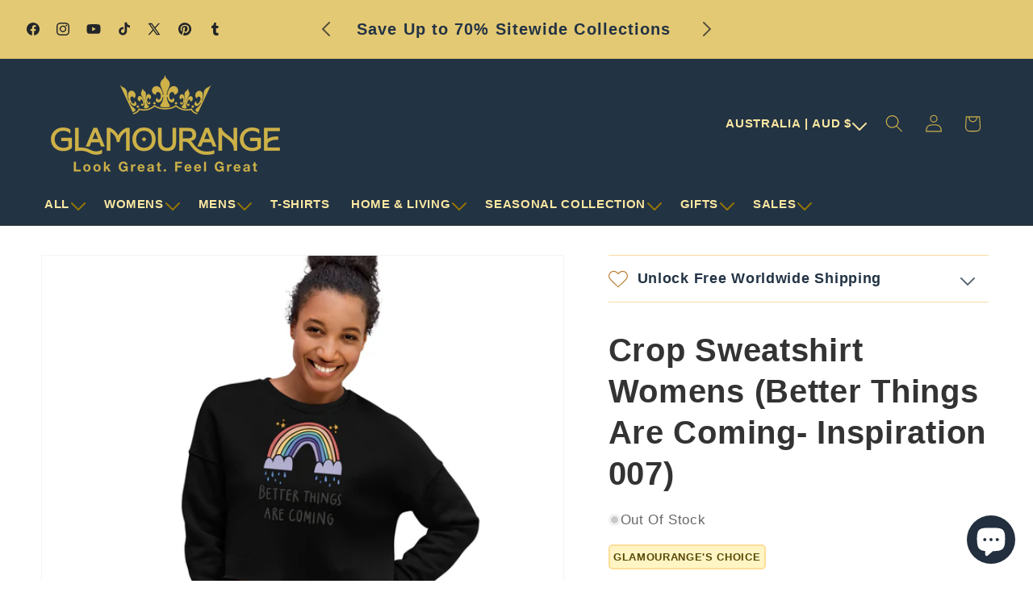

--- FILE ---
content_type: text/html; charset=utf-8
request_url: https://www.google.com/recaptcha/api2/aframe
body_size: 268
content:
<!DOCTYPE HTML><html><head><meta http-equiv="content-type" content="text/html; charset=UTF-8"></head><body><script nonce="kWxMiLBMccIwqUTbgMD9MA">/** Anti-fraud and anti-abuse applications only. See google.com/recaptcha */ try{var clients={'sodar':'https://pagead2.googlesyndication.com/pagead/sodar?'};window.addEventListener("message",function(a){try{if(a.source===window.parent){var b=JSON.parse(a.data);var c=clients[b['id']];if(c){var d=document.createElement('img');d.src=c+b['params']+'&rc='+(localStorage.getItem("rc::a")?sessionStorage.getItem("rc::b"):"");window.document.body.appendChild(d);sessionStorage.setItem("rc::e",parseInt(sessionStorage.getItem("rc::e")||0)+1);localStorage.setItem("rc::h",'1769468152423');}}}catch(b){}});window.parent.postMessage("_grecaptcha_ready", "*");}catch(b){}</script></body></html>

--- FILE ---
content_type: text/css
request_url: https://glamourange.com/cdn/shop/t/104/assets/glamourange-mycreatedcss.css?v=125637922498822930521767264296
body_size: 2715
content:
.collabs-page__corner-square{color:#d8c68c!important;border-radius:5px!important}.collabs-page__cta-main{text-decoration:none;background:#234!important}h1,h2,h3{font-family:var(--font-heading-family);text-transform:capitalize!important}h4{font-family:var(--font-heading-family);font-size:2rem!important;font-weight:500!important;text-transform:None!important}h5,h6{font-family:var(--font-heading-family);text-transform:None!important}hr{background-color:transparent;border-bottom-width:0;border-left-width:0;border-right-width:0;border-top:0px solid #FFEECC!important;display:block;height:1px;line-height:19px;margin-bottom:14px;margin-top:0}a:link,a:visited,a:hover,a:active{text-decoration:none!important}a:hover{color:#d68502!important;text-decoration:none!important;text-decoration-color:#d8c690!important}a:active{text-decoration:none!important}.product__accordion.accordion.quick-add-hidden{border-top:1px solid #FFEECC;border-bottom:1px solid #FFEECC;border-top:1px solid #FADDA2;border-bottom:1px solid #FADDA2}.facets-vertical.active-facets-vertical-filter,.facets__disclosure-vertical{border-top:1px solid #FADDA2}h2.form-status.form-status-list.form__message,.form-status{color:#333!important;text-transform:none!important;font-size:25px!important;font-weight:500!important;line-height:1.6!important;border:1.8px solid #FADDA2!important;padding:2px 5px 3px!important;border-radius:8px!important;background:#faf9f5!important}h2.image-with-text__heading.h1.rte{font-size:2.5rem!important;font-weight:700;font-family:var(--font-heading-family)}.rich-text__wrapper.rich-text__wrapper--center.page-width{padding:5px 45px}.image-with-text__content.image-with-text__content--middle.image-with-text__content--desktop-left.image-with-text__content--mobile-left.image-with-text__content--adapt.content-container{padding-right:20px!important;padding-left:20px!important}.image-with-text.collapse-corners:not(.image-with-text--overlap) .grid__item .image-with-text__content{text-transform:capitalize!important;background:#234!important;color:#fff!important}.image-with-text:not(.image-with-text--overlap) .image-with-text__text-item>*{text-transform:capitalize!important;background:#234!important;color:#fff!important}.rte ul,.rte ol{text-transform:none!important}.rte>p:last-child{text-transform:none!important;font-family:sans-serif!important;font-size:medium!important}.image-with-text__text p{font-family:var(--font-heading-family);text-transform:capitalize!important;font-size:xxx-large!important}.button,.button-label,.shopify-challenge__button,.customer button,.upstream-button,.shopify-payment-button__button,.shopify-payment-button__button--branded.shopify-cleanslate{text-transform:capitalize!important;font-weight:600!important;font-size:xx-large!important;background:#234!important;color:#d8c690!important}.shopify-payment-button__more-options{text-transform:capitalize!important}.collection__view-all a:not(.link){font-weight:600!important;font-size:xx-large!important}a#ViewAllButton-template--17518542061824__50b5fcfe-9a2b-4d82-8a41-f18c520db5ce{font-weight:600!important;font-size:xx-large!important}p.rating-count.caption{color:#333!important;font-size:larger!important;font-weight:700!important}h2.product__title.h1{font-weight:700!important}.rating-star.color-icon-text{color:#333!important;font-size:larger!important;font-weight:500!important}.card__heading{font-weight:500!important;font-size:18px!important}.rating{color:#333!important;font-size:large!important}div.rating,.rating-star.color-icon-accent-1{color:#333!important}.card-wrapper .rating-star{font-size:larger!important;font-weight:500!important}.caption-large.light,div.rating,.rating-star.color-icon-accent-1{color:#333!important}.jdgm-carousel-item__review-body>p{font-size:25px!important;font-weight:400!important;font-family:var(--font-heading-family);margin:0}.jdgm-widget.jdgm-widget{display:block;border-bottom:0px solid #FCF5E6!important;padding-bottom:5px!important;font-size:20px!important;font-weight:500!important}.jdgm-all-reviews-text a{color:#555!important}.product-form__input input[type=radio]:checked+label{text-transform:capitalize!important;background-color:#234!important;color:#d8c690!important;font-weight:500!important}.announcement-bar,.announcement-bar__announcement{background:#e4c974;color:#234!important}.announcement-bar__message{background:#e4c974;color:#234!important;font-size:20px!important;font-weight:700!important}h1.collection-hero__title,h1.title--primary.scroll-trigger.animate--fade-in,.main-page-title{color:#234!important;font-size:35px;font-weight:700;text-transform:capitalize!important}.mega-menu__link.mega-menu__link--level-2{font-weight:700!important;color:#967105!important;text-transform:uppercase}.mega-menu{font-weight:600!important;color:#967105!important}.list-menu__item,.mega-menu__list--condensed .mega-menu__link{font-weight:600!important;color:#970!important}.mega-menu__link{color:#970!important;font-weight:600!important}.header__menu-item{color:#970!important}.localization-selector.link{color:#fbe7a1!important;text-transform:uppercase!important;font-weight:600!important}.localization-form__currency{color:#fbe7a1!important}.disclosure__link{color:#e4c974!important}.header__menu-item span{color:#fbe7a1!important;text-decoration:none}.mega-menu__list{color:#e4c974!important}.jdgm-preview-badge .jdgm-star.jdgm-star{color:#333!important}h2.jdgm-carousel-title{font-weight:700!important;font-size:40px!important}.jdgm-preview-badge .jdgm-star,.jdgm-star{color:#333!important}.jdgm-rev-widg__header{background:#f9f9f9!important}h2.jdgm-rev-widg__title{background:#ccc!important;color:#333!important;font-size:40px!important;font-weight:700!important}.jdgm-rev-widg__summary-text{color:#333!important}.jdgm-histogram__frequency,.jdgm-prev-badge__text{font-weight:500!important;color:#333!important}.jdgm-rev-widg__reviews{background:#fbfbfb!important;padding-right:0!important;padding-left:0!important}.jdgm-rev.jdgm-divider-top.jdgm--done-setup{border-top:30px solid #FCF5E6!important}.jdgm-paginate{border-top:0px solid #FCF5E6!important;padding-bottom:0!important}.jdgm-widget:not(.jdgm-review-widget--small,.jdgm-review-widget--medium) .jdgm-write-rev-link,.jdgm-widget:not(.jdgm-review-widget--small,.jdgm-review-widget--medium) .jdgm-ask-question-btn{text-transform:capitalize!important;font-weight:500!important}.jdgm-row-media,.jdgm-row-search,.jdgm-subtab,.jdgm-row-actions,.jdgm-quest,.jdgm-rev,.jdgm-paginate{border-top:0px solid #FCF5E6;border-bottom:0px solid #FCF5E6;font-weight:500!important}.jdgm-rev-widg{padding:24px 16px;margin:0;border:none;color:#666!important}.jdgm-paginate__page{display:inline-block;padding:4px 8px;width:32px;vertical-align:middle;line-height:1;cursor:pointer;color:#d8c690!important;color:var(--jdgm-paginate-color);font-weight:500!important;background-color:#234!important}.jdgm-widget a:not([href])[role=button]{cursor:pointer;margin-right:5px;vertical-align:middle;text:center}.pagination__item{color:#d8c690!important;background-color:#234!important;display:inline-flex!important;justify-content:center!important;align-items:center!important;position:relative!important;font-weight:700!important;height:4.4rem!important;width:100%!important;padding:0!important;text-decoration:none!important}.quick-add__submt{background:#234!important;color:#d8c676!important}.slider-counter{font-size:40px!important;font-weight:700!important}.slider-button{font-size:15px!important;font-weight:700!important}svg.icon.icon-caret{width:20px!important;height:auto!important}.badge{font-weight:600!important}.title-wrapper-with-link .title,.product-recommendations__heading{width:100%;border-bottom:2px solid #FCF5E6;color:#000;padding:5px 0;text-align:left;font-weight:700;text-transform:uppercase;font-size:large}.collection-card-wrapper .card,.contains-card--collection,.collection-list__item.grid__item{padding:0!important}.card__content{margin:10px!important}p.product__text.subtitle{font-size:13px;font-weight:700;text-align:left;color:#574803;text-transform:uppercase;padding:3px 5px;width:fit-content;background-color:#fff5c4;border:1.5px solid #FFDD99;border-radius:5px}.message-title.timer-font-weight-inherit.timer-font-size-14px{color:#234!important;font-weight:700;font-size:large;text-transform:uppercase}.hours.numbers.timer-font-weight-inherit.timer-font-size-18px,.minutes.numbers.timer-font-weight-inherit.timer-font-size-18px,.seconds.numbers.timer-font-weight-inherit.timer-font-size-18px,.days.numbers.timer-font-weight-inherit.timer-font-size-18px{color:#234!important;font-weight:600}.colon{color:#234!important;font-weight:700}.labels.timer-font-weight-inherit.timer-font-size-10px{color:#234!important;font-weight:500}.complementary-products__container{border:2px solid #FADDA2!important;padding:5px;background-color:#f2f2f2}.yotpo .yotpo-modal-base .yotpo-modal-mask,.yotpo .yotpo-modal .yotpo-modal-mask{background:#234}.yotpo .yotpo-label-container{border-top:1px solid #FADDA2!important}#yotpo_testimonials_btn.yotpo-testimonials.yotpo-testimonials-btn{background:#234!important;color:#d8c690!important}.yotpo .yotpo-testimonials-btn span{color:#d8c690!important}.yotpo .yotpo-modal .yotpo-modal-header .modal-title{color:#d8c690!important;font-weight:600!important}.yotpo .yotpo-first-review .yotpo-first-review-stars .yotpo-icon-star{color:#e6b325!important;font-size:25px}.yotpo .yotpo-default-button,.yotpo input[type=button].yotpo-default-button{text-transform:uppercase;font-size:14px!important;font-weight:600!important;background:#234!important;color:#d8c68c!important}.yotpo-default-button.yotpo-icon-btn.write-question-review-button.write-button.write-review-button{background:#234!important;color:#d8c68c!important}.write-question-review-buttons-container .write-question-review-button .write-question-review-button-text{font-size:14px!important;font-weight:600!important;color:#d8c68c!important}.yotpo.yotpo-main-widget .yotpo-icon-btn .yotpo-icon,.yotpo .yotpo-modal-dialog .yotpo-icon-btn .yotpo-icon{color:#d8c68c!important}button.sc-lu3aks-0.gRbRAe{background-color:#234!important;border-color:#fcf5e6!important;font-weight:600!important;color:#d8c68c!important}.product--no-media .product-popup-modal__button{font-weight:600!important;background:#faf9f5!important;padding:0 10px!important;border:1.2px solid #FADDA2!important;border-radius:5px!important}h1.h2{font-weight:500}.price.price--large.price--on-sale.price--show-badge{border-top:1px solid #FADDA2!important}.price-item.price-item--sale.price-item--last{font-weight:600!important;color:#ba8138!important}.badge.badge--bottom-left.color-accent-1,.badge.price__badge-sale.color-accent-1{font-size:.6875em!important;font-weight:500!important;text-transform:capitalize!important;text-align:center!important;color:#fff!important;background-color:#ba8138!important;padding:3px 4px!important;border-radius:5px!important}.badge.badge--bottom-left.color-background-2{font-size:18px;font-weight:600;color:#fff;background-color:#ba8138;padding:2px 3px!important}.price--sold-out .price__badge-sold-out,.price--on-sale .price__badge-sale{font-size:.94em!important;font-weight:600!important;text-align:center!important;color:#fff!important;background-color:#ba8138!important;padding:2px 3px!important}.price--sold-out .price__badge-sold-out,.price--on-sale .price__badge-sale,.volume-pricing--sale-badge .price__badge-sale{font-weight:600!important;color:#fff!important;background-color:#ba8138!important;padding:2px 3px!important;border-radius:5px!important}.badge.badge--bottom-left.color-inverse,.product.price--sold-out.price__badge-sold-out,span.badge.price__badge-sold-out.color-inverse{font-size:.6875em!important;font-weight:500!important;text-transform:capitalize!important;text-align:center!important;color:#fff!important;background-color:#ba8138!important;padding:2px 3px!important;border-radius:5px!important}.card:not(.card--horizontal)>.card__content>.card__badge{margin-top:1.3rem!important;margin-right:auto!important;margin-bottom:1.3rem!important;margin-left:auto!important}.card:not(.card--horizontal)>.card__content>.card__badge{color:#fff!important;font-weight:600!important;font-size:.94em!important;text-align:center!important;text-transform:capitalize!important;background-color:#ba8138!important;padding:2px 3px!important;border-radius:5px!important}.product .price--sold-out .price__badge-sold-out{color:#fff!important;font-weight:600!important;font-size:.94em!important;text-align:center!important;text-transform:capitalize!important;background-color:#ba8138!important;padding:2px 3px!important;border-radius:5px!important}.price--on-sale .price-item--regular{text-decoration:line-through;font-size:large;font-weight:600!important;color:#c63!important;font-size:1.8em!important}.price,.price.price__sale{font-size:large;font-weight:600!important}#shopify-section-template--14167940464867__1632784713f127b553 .button.button--primary{background-color:#234!important;color:#d8c690!important}.button.button--primary,h2.banner__heading.large{font-weight:600!important}.form__label{font-size:1.5rem!important;font-weight:500!important}.accordion .icon-accordion{fill:#ba8138!important}.accordion__title{font-weight:600}.discounts__discount.discounts__discount--position{font-size:17px!important;font-weight:700!important}.facet-checkbox__text{color:#967105!important;font-weight:600!important;text-transform:uppercase!important}.facets__heading.caption-large.text-body{font-weight:700!important;text-transform:uppercase!important}.facets__summary.caption-large.focus-offset{font-weight:700!important;text-transform:uppercase!important;border-top:1px solid #FADDA2!important}.facet-filters__label{font-weight:700!important;text-transform:uppercase!important}.facet-filters__field .select__select{font-weight:600!important;text-transform:uppercase!important}.product-count__text.text-body{font-weight:700!important;text-transform:uppercase!important}.facets__selected{font-weight:600!important;text-transform:capitalize!important}.product__sku{text-align:left!important;font-weight:700!important}.product__text.inline-richtext.caption-with-letter-spacing{font-size:30px!important;font-weight:600!important}.caption-with-letter-spacing{font-size:1.3rem!important;font-weight:600!important}.product__inventory{font-weight:500!important;text-align:left!important}h2.title.h1,h2.related-products__heading{text-align:left!important;padding:2px 3px 3px!important;font-size:40px!important;font-weight:bolder!important;text-transform:capitalize!important}.cbb-frequently-bought-title.translatable{font-size:35px!important;font-weight:700!important}.cbb-frequently-bought-total-price-text.translatable{font-weight:700!important;color:#000!important;text-transform:capitalize!important}.money{font-weight:700!important;color:#ba8138!important}.zrx-slider-main-title{text-align:left!important;padding:2px 3px 3px!important;font-size:35px!important;font-weight:bolder!important;text-transform:capitalize!important;font-family:var(--font-heading-family)}.cart__note label{font-weight:600!important;font-size:30px!important;color:#333!important}.product__inventory{font-size:17px!important;color:#666!important;text-transform:capitalize!important}.quantity__input[type=number]{-moz-appearance:textfield;font-size:1.9rem;color:#333!important;font-weight:700!important}.select__select,.customer select{cursor:pointer;line-height:calc(1 + .6 / var(--font-body-scale));padding:0 4rem 0 1.5rem;font-weight:500!important;text-transform:capitalize!important}.select__select{font-family:var(--font-body-family);font-style:var(--font-body-style);font-weight:var(--font-body-weight);font-size:1.2rem;color:#333!important;text-transform:capitalize!important}.field__input,.select__select,.customer .field input,.customer select{-webkit-appearance:none;appearance:none;background-color:transparent;border:1px solid transparent;color:rgb(var(--color-foreground));font-size:1.4rem;width:100%;box-shadow:0 0 0 .1rem rgba(var(--color-foreground),.55);height:4.5rem;box-sizing:border-box;transition:box-shadow var(--duration-short) ease}.product__title{text-transform:capitalize!important;color:#333!important;font-size:2.5rem!important;font-weight:700!important;font-family:var(--font-heading-family)!important}.product__title>*{text-transform:capitalize!important;color:#333!important;font-size:40px!important;font-weight:600!important;font-family:var(--font-heading-family)!important}.price--large{border-top:1px solid #FFEECC!important;padding-top:10px!important;padding-bottom:0!important}.product-popup-modal__button{font-size:1.6rem;padding-right:1.3rem;padding-left:0;min-height:4.4rem;text-decoration:none!important}.blog__button{font-weight:600!important;font-size:xx-large!important}.rte a{text-transform:capitalize!important;color:#c90!important;text-decoration:none!important;font-weight:500!important}.rte a:hover{text-decoration:underline!important}h2.footer-block__heading.rte{font-size:35px!important;font-weight:500!important;text-align:center!important;color:#c8ad66!important;text-transform:uppercase!important}.footer-block__brand-info{padding:5px 5px 5px 10px!important;border:1.2px solid #344A5E!important;background:#242f3e!important;max-width:140px!important;border-radius:5px!important;color:#d8c68c!important}footer.footer{background:#234!important;border-top:1.2px solid #344A5E!important;padding-bottom:0!important}.footer.color-background-2.gradient.section-footer-padding{background:#234!important}.footer__content-bottom{background:#e4c974!important;padding-bottom:27px!important}.footer-block__heading.inline-richtext{color:#c8ad66!important;font-size:13px!important;font-weight:400!important}a.link.link--text.list-menu__item.list-menu__item--link{color:#d8c68c!important}.footer__copyright.caption,.copyright__content a{color:#000!important}
/*# sourceMappingURL=/cdn/shop/t/104/assets/glamourange-mycreatedcss.css.map?v=125637922498822930521767264296 */


--- FILE ---
content_type: application/javascript; charset=utf-8
request_url: https://cdn-widgetsrepository.yotpo.com/v1/loader/fAfxZoMjRRj2I-y4wCmE0A
body_size: 9214
content:

if (typeof (window) !== 'undefined' && window.performance && window.performance.mark) {
  window.performance.mark('yotpo:loader:loaded');
}
var yotpoWidgetsContainer = yotpoWidgetsContainer || { guids: {} };
(function(){
    var guid = "fAfxZoMjRRj2I-y4wCmE0A";
    var loader = {
        loadDep: function (link, onLoad, strategy) {
            var script = document.createElement('script');
            script.onload = onLoad || function(){};
            script.src = link;
            if (strategy === 'defer') {
                script.defer = true;
            } else if (strategy === 'async') {
                script.async = true;
            }
            script.setAttribute("type", "text/javascript");
            script.setAttribute("charset", "utf-8");
            document.head.appendChild(script);
        },
        config: {
            data: {
                guid: guid
            },
            widgets: {
            
                "695411": {
                    instanceId: "695411",
                    instanceVersionId: "242419088",
                    templateAssetUrl: "https://cdn-widgetsrepository.yotpo.com/widget-assets/widget-customer-preview/app.v0.2.8-6189.js",
                    cssOverrideAssetUrl: "",
                    customizationCssUrl: "",
                    customizations: {
                      "view-background-color": "transparent",
                      "view-primary-color": "#2e4f7c",
                      "view-primary-font": "Nunito Sans@700|https://cdn-widgetsrepository.yotpo.com/web-fonts/css/nunito_sans/v1/nunito_sans_700.css",
                      "view-text-color": "#202020",
                      "welcome-text": "Good morning"
                    },
                    staticContent: {
                      "currency": "USD",
                      "hideIfMatchingQueryParam": [
                        "oseid"
                      ],
                      "isHidden": true,
                      "platformName": "shopify",
                      "selfExecutable": true,
                      "storeId": "lW7Zfh0jCLAjmbEMqmtXORDOjG4mMDsh8dASxpAf",
                      "storeLoginUrl": "http://glamourange.com/account/login",
                      "storeRegistrationUrl": "http://glamourange.com/account/register",
                      "storeRewardsPageUrl": "http://glamourange.com/pages/rewards",
                      "urlMatch": "^(?!.*\\.yotpo\\.com).*$"
                    },
                    className: "CustomerPreview",
                    dependencyGroupId: null
                },
            
                "519239": {
                    instanceId: "519239",
                    instanceVersionId: "484034944",
                    templateAssetUrl: "https://cdn-widgetsrepository.yotpo.com/widget-assets/widget-loyalty-campaigns/app.v1.2.16-38.js",
                    cssOverrideAssetUrl: "",
                    customizationCssUrl: "",
                    customizations: {
                      "campaign-description-font-color": "#6C6C6C",
                      "campaign-description-size": "16px",
                      "campaign-item-1150081-background-color": "transparent",
                      "campaign-item-1150081-background-image-color-overlay": "rgba(0, 0, 0, .4)",
                      "campaign-item-1150081-background-type": "color",
                      "campaign-item-1150081-border-color": "#BCBCBC",
                      "campaign-item-1150081-description-font-color": "#6c6c6c",
                      "campaign-item-1150081-description-font-size": "16",
                      "campaign-item-1150081-exclude_audience_ids": null,
                      "campaign-item-1150081-exclude_audience_names": [],
                      "campaign-item-1150081-hover-view-tile-message": "Earn 10 points when you create an account",
                      "campaign-item-1150081-icon-color": "rgba(34,38,41,1)",
                      "campaign-item-1150081-icon-type": "defaultIcon",
                      "campaign-item-1150081-include_audience_ids": "1",
                      "campaign-item-1150081-include_audience_names": [
                        "All customers"
                      ],
                      "campaign-item-1150081-special-reward-enabled": "false",
                      "campaign-item-1150081-special-reward-headline-background-color": "#D2E3E3",
                      "campaign-item-1150081-special-reward-headline-text": "Just for you!",
                      "campaign-item-1150081-special-reward-headline-title-font-color": "#000000",
                      "campaign-item-1150081-special-reward-headline-title-font-size": "12",
                      "campaign-item-1150081-special-reward-tile-border-color": "#000000",
                      "campaign-item-1150081-tile-description": "Create an account",
                      "campaign-item-1150081-tile-reward": "10 Points",
                      "campaign-item-1150081-title-font-color": "#000000",
                      "campaign-item-1150081-title-font-size": "18",
                      "campaign-item-1150081-type": "CreateAccountCampaign",
                      "campaign-item-1150082-action-tile-ask-year": "true",
                      "campaign-item-1150082-action-tile-birthday-required-field-message": "This field is required",
                      "campaign-item-1150082-action-tile-birthday-thank-you-message": "Thanks! We're looking forward to helping you celebrate :)",
                      "campaign-item-1150082-action-tile-european-date-format": "false",
                      "campaign-item-1150082-action-tile-message-text": "If your birthday is within the next 30 days, your reward will be granted in delay, up to 30 days.",
                      "campaign-item-1150082-action-tile-month-names": "January,February,March,April,May,June,July,August,September,October,November,December",
                      "campaign-item-1150082-action-tile-title": "Earn 1 points on your birthday",
                      "campaign-item-1150082-background-color": "transparent",
                      "campaign-item-1150082-background-image-color-overlay": "rgba(0, 0, 0, .4)",
                      "campaign-item-1150082-background-type": "color",
                      "campaign-item-1150082-border-color": "#BCBCBC",
                      "campaign-item-1150082-description-font-color": "#6c6c6c",
                      "campaign-item-1150082-description-font-size": "16",
                      "campaign-item-1150082-exclude_audience_ids": null,
                      "campaign-item-1150082-exclude_audience_names": [],
                      "campaign-item-1150082-icon-color": "rgba(34,38,41,1)",
                      "campaign-item-1150082-icon-type": "defaultIcon",
                      "campaign-item-1150082-include_audience_ids": "1",
                      "campaign-item-1150082-include_audience_names": [
                        "All customers"
                      ],
                      "campaign-item-1150082-special-reward-enabled": "false",
                      "campaign-item-1150082-special-reward-headline-background-color": "#D2E3E3",
                      "campaign-item-1150082-special-reward-headline-text": "Just for you!",
                      "campaign-item-1150082-special-reward-headline-title-font-color": "#000000",
                      "campaign-item-1150082-special-reward-headline-title-font-size": "12",
                      "campaign-item-1150082-special-reward-tile-border-color": "#000000",
                      "campaign-item-1150082-tile-description": "Happy Birthday",
                      "campaign-item-1150082-tile-reward": "1 Points",
                      "campaign-item-1150082-title-font-color": "#000000",
                      "campaign-item-1150082-title-font-size": "18",
                      "campaign-item-1150082-type": "BirthdayCampaign",
                      "campaign-item-1150083-background-color": "transparent",
                      "campaign-item-1150083-background-image-color-overlay": "rgba(0, 0, 0, .4)",
                      "campaign-item-1150083-background-type": "color",
                      "campaign-item-1150083-border-color": "#BCBCBC",
                      "campaign-item-1150083-description-font-color": "#6c6c6c",
                      "campaign-item-1150083-description-font-size": "16",
                      "campaign-item-1150083-exclude_audience_ids": null,
                      "campaign-item-1150083-exclude_audience_names": [],
                      "campaign-item-1150083-hover-view-tile-message": "Earn 1 points for every $1.00 you spend in our store",
                      "campaign-item-1150083-icon-color": "rgba(34,38,41,1)",
                      "campaign-item-1150083-icon-type": "defaultIcon",
                      "campaign-item-1150083-include_audience_ids": "1",
                      "campaign-item-1150083-include_audience_names": [
                        "All customers"
                      ],
                      "campaign-item-1150083-special-reward-enabled": "false",
                      "campaign-item-1150083-special-reward-headline-background-color": "#D2E3E3",
                      "campaign-item-1150083-special-reward-headline-text": "Just for you!",
                      "campaign-item-1150083-special-reward-headline-title-font-color": "#000000",
                      "campaign-item-1150083-special-reward-headline-title-font-size": "12",
                      "campaign-item-1150083-special-reward-tile-border-color": "#000000",
                      "campaign-item-1150083-tile-description": "Make a purchase",
                      "campaign-item-1150083-tile-reward": "1 Points Per $1.00",
                      "campaign-item-1150083-title-font-color": "#000000",
                      "campaign-item-1150083-title-font-size": "18",
                      "campaign-item-1150083-type": "PointsForPurchasesCampaign",
                      "campaign-title-font-color": "#000000",
                      "campaign-title-size": "20px",
                      "completed-tile-headline": "Completed",
                      "completed-tile-message": "You've already used this option",
                      "container-headline": "Ways to Earn",
                      "general-hover-tile-button-color": "rgba(34,51,68,1)",
                      "general-hover-tile-button-text-color": "rgba(216,198,118,1)",
                      "general-hover-tile-button-type": "rounded_filled_rectangle",
                      "general-hover-tile-color-overlay": "rgba(248,248,248,1)",
                      "general-hover-tile-text-color": "rgba(0,0,0,1)",
                      "headline-font-color": "rgba(51,51,51,1)",
                      "headline-font-size": "26px",
                      "logged-out-is-redirect-after-login-to-current-page": "true",
                      "logged-out-message": "Already a member?",
                      "logged-out-sign-in-text": "Log in",
                      "logged-out-sign-up-text": "Sign up",
                      "main-text-font-name-and-url": "Poppins@600|https://fonts.googleapis.com/css?family=Poppins:600\u0026display=swap",
                      "secondary-text-font-name-and-url": "Poppins@400|https://fonts.googleapis.com/css?family=Poppins:400\u0026display=swap",
                      "selected-audiences": "1",
                      "selected-extensions": [
                        "1150081",
                        "1150082",
                        "1150083"
                      ],
                      "special-reward-enabled": "false",
                      "special-reward-headline-background-color": "#D2E3E3",
                      "special-reward-headline-text": "Special for you",
                      "special-reward-headline-title-font-color": "#000000",
                      "special-reward-headline-title-font-size": "12",
                      "special-reward-tile-border-color": "#000000",
                      "tile-border-color": "#BCBCBC",
                      "tile-spacing-type": "small",
                      "tiles-background-color": "#FFFFFF",
                      "time-between-rewards-days": "You'll be eligible again in *|days|* days",
                      "time-between-rewards-hours": "You'll be eligible again in *|hours|* hours"
                    },
                    staticContent: {
                      "companyName": "Glamourange",
                      "cssEditorEnabled": true,
                      "currency": "USD",
                      "facebookAppId": "1647129615540489",
                      "isHidden": false,
                      "isMultiCurrencyEnabled": false,
                      "isSegmentationsPickerEnabled": false,
                      "merchantId": "104740",
                      "platformName": "shopify",
                      "storeAccountLoginUrl": "//glamourange.com/account/login",
                      "storeAccountRegistrationUrl": "//glamourange.com/account/register",
                      "storeId": "lW7Zfh0jCLAjmbEMqmtXORDOjG4mMDsh8dASxpAf"
                    },
                    className: "CampaignWidget",
                    dependencyGroupId: 2
                },
            
                "519238": {
                    instanceId: "519238",
                    instanceVersionId: "483819622",
                    templateAssetUrl: "https://cdn-widgetsrepository.yotpo.com/widget-assets/widget-referral-widget/app.v2.5.20-15.js",
                    cssOverrideAssetUrl: "",
                    customizationCssUrl: "",
                    customizations: {
                      "background-color": "rgba(255,255,255,1)",
                      "background-image-url": "https://cdn-widget-assets.yotpo.com/static_assets/fAfxZoMjRRj2I-y4wCmE0A/images/image_2023_10_16_09_25_41_394",
                      "customer-email-view-button-text": "Next",
                      "customer-email-view-description": "Give your friends $10 off their first order, and get 500 points for each successful referral.",
                      "customer-email-view-header": "Refer a Friend",
                      "customer-email-view-input-placeholder": "Your email address",
                      "customer-email-view-title": "GIVE $10, GET 500 POINTS",
                      "customer-name-view-input-placeholder": "Your name",
                      "default-toggle": true,
                      "description-color": "#6C6C6C",
                      "description-font-size": "16px",
                      "final-view-button-text": "REFER MORE FRIENDS",
                      "final-view-description": "Remind your friends to check their email",
                      "final-view-error-description": "We were unable to share the referral link. Go back to the previous step to try again.",
                      "final-view-error-text": "GO BACK",
                      "final-view-error-title": "Something went wrong",
                      "final-view-title": "THANKS FOR REFERRING",
                      "fonts-primary-font-name-and-url": "Poppins@600|https://fonts.googleapis.com/css?family=Poppins:600\u0026display=swap",
                      "fonts-secondary-font-name-and-url": "Poppins@400|https://fonts.googleapis.com/css?family=Poppins:400\u0026display=swap",
                      "header-color": "#000000",
                      "header-font-size": "16px",
                      "main-share-option-desktop": "main_share_email",
                      "main-share-option-mobile": "main_share_sms",
                      "next-button-background-color": "rgba(35,47,62,1)",
                      "next-button-font-size": "16px",
                      "next-button-size": "standard",
                      "next-button-text-color": "rgba(216,198,118,1)",
                      "next-button-type": "rounded_filled_rectangle",
                      "referral-history-completed-points-text": "{{points}} POINTS",
                      "referral-history-completed-status-type": "text",
                      "referral-history-confirmed-status": "Completed",
                      "referral-history-pending-status": "Pending",
                      "referral-history-redeem-text": "You can redeem your points for a reward, or apply your reward code at checkout.",
                      "referral-history-sumup-line-points-text": "{{points}} POINTS",
                      "referral-history-sumup-line-text": "Your Rewards",
                      "referral-views-button-text": "Next",
                      "referral-views-copy-link-button-text": "Copy link",
                      "referral-views-description": "Give your friends $10 off their first order of $5, and get 500 points for each successful referral.",
                      "referral-views-email-share-body": "How does a discount off your first order at {{company_name}} sound? Use the link below and once you've shopped, I'll get a reward too.\n{{referral_link}}",
                      "referral-views-email-share-subject": "Discount to a Store You'll Love!",
                      "referral-views-email-share-type": "marketing_email",
                      "referral-views-friends-input-placeholder": "Friend’s email address",
                      "referral-views-header": "Refer a Friend",
                      "referral-views-personal-email-button-text": "Share via email",
                      "referral-views-sms-button-text": "Share via SMS",
                      "referral-views-title": "GIVE $10, GET 500 POINTS",
                      "referral-views-whatsapp-button-text": "Share via WhatsApp",
                      "share-allow-copy-link": true,
                      "share-allow-email": true,
                      "share-allow-facebook": true,
                      "share-allow-sms": true,
                      "share-allow-twitter": true,
                      "share-allow-whatsapp": true,
                      "share-facebook-header": "Get a discount and shop today!",
                      "share-facebook-image-url": "",
                      "share-icons-color": "black",
                      "share-settings-copyLink": true,
                      "share-settings-default-checkbox": true,
                      "share-settings-default-mobile-checkbox": true,
                      "share-settings-email": true,
                      "share-settings-facebook": true,
                      "share-settings-fbMessenger": true,
                      "share-settings-mobile-copyLink": true,
                      "share-settings-mobile-email": true,
                      "share-settings-mobile-facebook": true,
                      "share-settings-mobile-fbMessenger": true,
                      "share-settings-mobile-sms": true,
                      "share-settings-mobile-twitter": true,
                      "share-settings-mobile-whatsapp": true,
                      "share-settings-twitter": true,
                      "share-settings-whatsapp": true,
                      "share-sms-message": "I love {{company_name}}! Shop using my link to get a discount {{referral_link}}",
                      "share-twitter-message": "These guys are great! Get a discount using my link: ",
                      "share-whatsapp-message": "I love {{company_name}}! Shop using my link to get a discount {{referral_link}}",
                      "tab-size": "small",
                      "tab-type": "lower_line",
                      "tab-view-primary-tab-text": "Refer a Friend",
                      "tab-view-secondary-tab-text": "Your Referrals",
                      "tile-color": "rgba(255,255,255,1)",
                      "title-color": "#000000",
                      "title-font-size": "26px",
                      "view-exit-intent-enabled": false,
                      "view-exit-intent-mobile-timeout-ms": 10000,
                      "view-is-popup": false,
                      "view-layout": "left",
                      "view-popup-delay-ms": 0,
                      "view-show-customer-name": "false",
                      "view-show-popup-on-exit": false,
                      "view-show-referral-history": "true",
                      "view-table-rectangular-dark-pending-color": "rgba( 0, 0, 0, 0.6 )",
                      "view-table-rectangular-light-pending-color": "#FFFFFF",
                      "view-table-selected-color": "rgba(34,38,41,1)",
                      "view-table-theme": "dark",
                      "view-table-type": "lines",
                      "wadmin-text-and-share-choose-sreen": "step_1"
                    },
                    staticContent: {
                      "companyName": "Glamourange",
                      "cssEditorEnabled": true,
                      "currency": "USD",
                      "hasPrimaryFontsFeature": true,
                      "isHidden": false,
                      "isMultiCurrencyEnabled": false,
                      "merchantId": "104740",
                      "migrateTabColorToBackground": true,
                      "platformName": "shopify",
                      "referralHistoryEnabled": true,
                      "referralHost": "http://rwrd.io"
                    },
                    className: "ReferralWidget",
                    dependencyGroupId: 2
                },
            
                "519237": {
                    instanceId: "519237",
                    instanceVersionId: "484034742",
                    templateAssetUrl: "https://cdn-widgetsrepository.yotpo.com/widget-assets/widget-my-rewards/app.v1.4.19-32.js",
                    cssOverrideAssetUrl: "",
                    customizationCssUrl: "",
                    customizations: {
                      "layout-add-background": "true",
                      "layout-background-color": "rgba(255,255,255,1)",
                      "logged-in-description-color": "rgba(34,38,41,1)",
                      "logged-in-description-font-size": "22",
                      "logged-in-description-text": "You have {{current_point_balance}} points",
                      "logged-in-headline-color": "#000000",
                      "logged-in-headline-font-size": "40",
                      "logged-in-headline-text": "Hi {{first_name}}!",
                      "logged-in-primary-button-cta-type": "redemptionWidget",
                      "logged-in-primary-button-text": "Redeem points",
                      "logged-in-secondary-button-text": "Rewards history",
                      "logged-out-headline-color": "#000000",
                      "logged-out-headline-font-size": "26",
                      "logged-out-headline-text": "How it Works",
                      "logged-out-selected-step-name": "step_1",
                      "primary-button-background-color": "rgba(34,38,41,1)",
                      "primary-button-text-color": "#FFFFFF",
                      "primary-button-type": "rounded_filled_rectangle",
                      "primary-font-name-and-url": "Poppins@600|https://fonts.googleapis.com/css?family=Poppins:600\u0026display=swap",
                      "reward-step-1-displayname": "Step 1",
                      "reward-step-1-settings-description": "Create an account and\nearn 100 points.",
                      "reward-step-1-settings-description-color": "#6C6C6C",
                      "reward-step-1-settings-description-font-size": "16",
                      "reward-step-1-settings-icon": "default",
                      "reward-step-1-settings-icon-color": "#000000",
                      "reward-step-1-settings-title": "Sign up",
                      "reward-step-1-settings-title-color": "#000000",
                      "reward-step-1-settings-title-font-size": "20",
                      "reward-step-2-displayname": "Step 2",
                      "reward-step-2-settings-description": "Earn points every time\nyou shop.",
                      "reward-step-2-settings-description-color": "#6C6C6C",
                      "reward-step-2-settings-description-font-size": "16",
                      "reward-step-2-settings-icon": "default",
                      "reward-step-2-settings-icon-color": "#000000",
                      "reward-step-2-settings-title": "Earn points",
                      "reward-step-2-settings-title-color": "#000000",
                      "reward-step-2-settings-title-font-size": "20",
                      "reward-step-3-displayname": "Step 3",
                      "reward-step-3-settings-description": "Redeem points for\nexclusive rewards.",
                      "reward-step-3-settings-description-color": "#6C6C6C",
                      "reward-step-3-settings-description-font-size": "16",
                      "reward-step-3-settings-icon": "default",
                      "reward-step-3-settings-icon-color": "#000000",
                      "reward-step-3-settings-title": "Redeem points",
                      "reward-step-3-settings-title-color": "#000000",
                      "reward-step-3-settings-title-font-size": "20",
                      "rewards-history-approved-text": "Approved",
                      "rewards-history-background-color": "rgba(0,0,0,0.79)",
                      "rewards-history-headline-color": "#000000",
                      "rewards-history-headline-font-size": "26",
                      "rewards-history-headline-text": "Rewards History",
                      "rewards-history-pending-text": "Pending",
                      "rewards-history-refunded-text": "Refunded",
                      "rewards-history-reversed-text": "Reversed",
                      "rewards-history-table-action-col-text": "Action",
                      "rewards-history-table-date-col-text": "Date",
                      "rewards-history-table-expiration-col-text": "Points expire on",
                      "rewards-history-table-points-col-text": "Points",
                      "rewards-history-table-status-col-text": "Status",
                      "rewards-history-table-store-col-text": "Store",
                      "secondary-button-background-color": "rgba(34,38,41,1)",
                      "secondary-button-text-color": "#000000",
                      "secondary-button-type": "rounded_rectangle",
                      "secondary-font-name-and-url": "Poppins@400|https://fonts.googleapis.com/css?family=Poppins:400\u0026display=swap",
                      "view-grid-points-column-color": "#0F8383",
                      "view-grid-rectangular-background-color": "#F6F1EE",
                      "view-grid-type": "border"
                    },
                    staticContent: {
                      "cssEditorEnabled": true,
                      "currency": "USD",
                      "isHidden": false,
                      "isMultiCurrencyEnabled": false,
                      "isMultiStoreMerchant": false,
                      "merchantId": "104740",
                      "platformName": "shopify",
                      "storeId": "lW7Zfh0jCLAjmbEMqmtXORDOjG4mMDsh8dASxpAf"
                    },
                    className: "MyRewardsWidget",
                    dependencyGroupId: 2
                },
            
                "519236": {
                    instanceId: "519236",
                    instanceVersionId: "484188410",
                    templateAssetUrl: "https://cdn-widgetsrepository.yotpo.com/widget-assets/widget-hero-section/app.v1.8.4-39.js",
                    cssOverrideAssetUrl: "",
                    customizationCssUrl: "",
                    customizations: {
                      "background-image-url": "https://cdn-widget-assets.yotpo.com/static_assets/fAfxZoMjRRj2I-y4wCmE0A/images/image_2023_10_16_08_35_06_103",
                      "description-color": "#000000",
                      "description-font-size": "16",
                      "description-text-logged-in": "As a member, you'll earn points and exclusive rewards every time you shop.",
                      "description-text-logged-out": "Become a member and earn points and exclusive rewards every time you shop.",
                      "headline-color": "#000000",
                      "headline-font-size": "26",
                      "headline-text-logged-in": "Welcome to the club",
                      "headline-text-logged-out": "Join the club",
                      "login-button-color": "rgba(35,47,62,1)",
                      "login-button-text": "LOG IN",
                      "login-button-text-color": "rgba(216,198,118,1)",
                      "login-button-type": "rounded_rectangle",
                      "mobile-background-image-url": "https://cdn-widget-assets.yotpo.com/static_assets/fAfxZoMjRRj2I-y4wCmE0A/images/image_2023_10_16_08_36_39_834",
                      "primary-font-name-and-url": "Poppins@600|https://fonts.googleapis.com/css?family=Poppins:600\u0026display=swap",
                      "register-button-color": "rgba(35,47,62,1)",
                      "register-button-text": "JOIN NOW",
                      "register-button-text-color": "rgba(216,198,118,1)",
                      "register-button-type": "rounded_filled_rectangle",
                      "secondary-font-name-and-url": "Poppins@400|https://fonts.googleapis.com/css?family=Poppins:400\u0026display=swap",
                      "text-background-color": "rgba(255,255,255,1)",
                      "text-background-show-on-desktop": "true",
                      "text-background-show-on-mobile": "true",
                      "view-layout": "left-layout"
                    },
                    staticContent: {
                      "cssEditorEnabled": true,
                      "isHidden": false,
                      "merchantId": "104740",
                      "platformName": "shopify",
                      "storeId": "lW7Zfh0jCLAjmbEMqmtXORDOjG4mMDsh8dASxpAf",
                      "storeLoginUrl": "//glamourange.com/account/login",
                      "storeRegistrationUrl": "//glamourange.com/account/register"
                    },
                    className: "HeroSectionWidget",
                    dependencyGroupId: 2
                },
            
                "519235": {
                    instanceId: "519235",
                    instanceVersionId: "483877395",
                    templateAssetUrl: "https://cdn-widgetsrepository.yotpo.com/widget-assets/widget-visual-redemption/app.v1.1.7-18.js",
                    cssOverrideAssetUrl: "",
                    customizationCssUrl: "",
                    customizations: {
                      "description-color": "#6C6C6C",
                      "description-font-size": "16",
                      "headline-color": "#000000",
                      "headline-font-size": "26",
                      "layout-background-color": "#F6F1EE",
                      "primary-font-name-and-url": "Poppins@600|https://fonts.googleapis.com/css?family=Poppins:600\u0026display=swap",
                      "redemption-1-displayname": "Tile 1",
                      "redemption-1-settings-cost": "0 points",
                      "redemption-1-settings-cost-color": "#6C6C6C",
                      "redemption-1-settings-cost-font-size": "16",
                      "redemption-1-settings-frame-color": "#BCBCBC",
                      "redemption-1-settings-reward": "$0 off",
                      "redemption-1-settings-reward-color": "#000000",
                      "redemption-1-settings-reward-font-size": "20",
                      "redemption-2-displayname": "Tile 2",
                      "redemption-2-settings-cost": "0 points",
                      "redemption-2-settings-cost-color": "#6C6C6C",
                      "redemption-2-settings-cost-font-size": "16",
                      "redemption-2-settings-frame-color": "#BCBCBC",
                      "redemption-2-settings-reward": "$0 off",
                      "redemption-2-settings-reward-color": "#000000",
                      "redemption-2-settings-reward-font-size": "20",
                      "redemption-3-displayname": "Tile 3",
                      "redemption-3-settings-cost": "0 points",
                      "redemption-3-settings-cost-color": "#6C6C6C",
                      "redemption-3-settings-cost-font-size": "16",
                      "redemption-3-settings-frame-color": "#BCBCBC",
                      "redemption-3-settings-reward": "$0 off",
                      "redemption-3-settings-reward-color": "#000000",
                      "redemption-3-settings-reward-font-size": "20",
                      "rule-color": "#000000",
                      "rule-dots-color": "#6C6C6C",
                      "rule-font-size": "16",
                      "secondary-font-name-and-url": "Poppins@400|https://fonts.googleapis.com/css?family=Poppins:400\u0026display=swap",
                      "selected-extensions": [
                        "1",
                        "2",
                        "3"
                      ],
                      "view-layout": "full-layout",
                      "visual-redemption-description": "Redeeming your points is easy! Just log in, and choose an eligible reward at checkout.",
                      "visual-redemption-headline": "How to Use Your Points",
                      "visual-redemption-rule": "100 points equals $1"
                    },
                    staticContent: {
                      "cssEditorEnabled": true,
                      "currency": "USD",
                      "isHidden": false,
                      "isMultiCurrencyEnabled": false,
                      "platformName": "shopify",
                      "storeId": "lW7Zfh0jCLAjmbEMqmtXORDOjG4mMDsh8dASxpAf"
                    },
                    className: "VisualRedemptionWidget",
                    dependencyGroupId: 2
                },
            
                "519234": {
                    instanceId: "519234",
                    instanceVersionId: "318534052",
                    templateAssetUrl: "https://cdn-widgetsrepository.yotpo.com/widget-assets/widget-coupons-redemption/app.v0.6.2-5198.js",
                    cssOverrideAssetUrl: "",
                    customizationCssUrl: "",
                    customizations: {
                      "confirmation-step-cancel-option": "NO",
                      "confirmation-step-confirm-option": "YES",
                      "confirmation-step-title": "ARE YOU SURE?",
                      "coupon-background-type": "no-background",
                      "coupon-code-copied-message-body": "Thank you for redeeming your points. Please paste the code at checkout.",
                      "coupon-code-copied-message-color": "#707997",
                      "coupon-code-copied-message-title": "COPIED",
                      "coupons-redemption-description": "Redeeming your points is easy! Just click Redeem points, then copy and paste your code at checkout.",
                      "coupons-redemption-headline": "How to Use Your Points",
                      "coupons-redemption-rule": "100 points equals $1",
                      "description-color": "#6C6C6C",
                      "description-font-size": "16",
                      "disabled-outline-button-color": "#929292",
                      "discount-bigger-than-subscription-cost-text": "Your next subscription is lower than the redemption amount",
                      "donate-button-text": "DONATE",
                      "donation-success-message-body": "Thank you for donating ${{donation_amount}} to {{company_name}}",
                      "donation-success-message-color": "#707997",
                      "donation-success-message-title": "SUCCESS",
                      "error-message-color": "#f04860",
                      "error-message-title": "",
                      "headline-color": "#000000",
                      "headline-font-size": "26",
                      "login-button-color": "rgba(35,47,62,1)",
                      "login-button-text": "Redeem points",
                      "login-button-text-color": "rgba(216,198,118,1)",
                      "login-button-type": "rounded_filled_rectangle",
                      "message-font-size": "14",
                      "missing-points-amount-text": "You don't have enough points to redeem",
                      "next-subscription-headline-text": "NEXT ORDER",
                      "next-subscription-subtitle-text": "{{product_name}} {{next_order_amount}}",
                      "no-subscription-subtitle-text": "No ongoing subscriptions",
                      "point-balance-text": "You have {{current_point_balance}} points",
                      "points-balance-color": "#000000",
                      "points-balance-font-size": "16",
                      "points-balance-number-color": "rgba(190,158,68,1)",
                      "primary-font-name-and-url": "Poppins@600|https://fonts.googleapis.com/css?family=Poppins:600\u0026display=swap",
                      "redeem-button-color": "#0F8383",
                      "redeem-button-text": "Redeem points",
                      "redeem-button-text-color": "#FFFFFF",
                      "redeem-button-type": "rounded_rectangle",
                      "redemption-669274-displayname": "$5 off",
                      "redemption-669274-settings-button-color": "rgba(35,47,62,1)",
                      "redemption-669274-settings-button-text": "Redeem",
                      "redemption-669274-settings-button-text-color": "#FFFFFF",
                      "redemption-669274-settings-button-type": "rounded_filled_rectangle",
                      "redemption-669274-settings-call-to-action-button-text": "Redeem",
                      "redemption-669274-settings-cost": 500,
                      "redemption-669274-settings-cost-color": "rgba(34,38,41,1)",
                      "redemption-669274-settings-cost-font-size": "16",
                      "redemption-669274-settings-cost-text": "{{points}} points",
                      "redemption-669274-settings-coupon-cost-font-size": "15",
                      "redemption-669274-settings-coupon-reward-font-size": "29",
                      "redemption-669274-settings-discount-amount-cents": 500,
                      "redemption-669274-settings-discount-type": "fixed_amount",
                      "redemption-669274-settings-reward": "$5 off",
                      "redemption-669274-settings-reward-color": "#000000",
                      "redemption-669274-settings-reward-font-size": "20",
                      "redemption-669274-settings-success-message-text": "Discount Applied",
                      "redemption-669275-displayname": "$10 off",
                      "redemption-669275-settings-button-color": "rgba(34,38,41,1)",
                      "redemption-669275-settings-button-text": "Redeem",
                      "redemption-669275-settings-button-text-color": "#FFFFFF",
                      "redemption-669275-settings-button-type": "rounded_filled_rectangle",
                      "redemption-669275-settings-call-to-action-button-text": "Redeem",
                      "redemption-669275-settings-cost": 1000,
                      "redemption-669275-settings-cost-color": "rgba(34,38,41,1)",
                      "redemption-669275-settings-cost-font-size": "16",
                      "redemption-669275-settings-cost-text": "{{points}} points",
                      "redemption-669275-settings-coupon-cost-font-size": "15",
                      "redemption-669275-settings-coupon-reward-font-size": "29",
                      "redemption-669275-settings-discount-amount-cents": 1000,
                      "redemption-669275-settings-discount-type": "fixed_amount",
                      "redemption-669275-settings-reward": "$10 off",
                      "redemption-669275-settings-reward-color": "#000000",
                      "redemption-669275-settings-reward-font-size": "20",
                      "redemption-669275-settings-success-message-text": "Discount Applied",
                      "rule-border-color": "rgba(229,217,182,1)",
                      "rule-color": "#000000",
                      "rule-font-size": "16",
                      "secondary-font-name-and-url": "Poppins@400|https://fonts.googleapis.com/css?family=Poppins:400\u0026display=swap",
                      "selected-extensions": [
                        "669274",
                        "669275"
                      ],
                      "selected-redemptions-modes": "regular",
                      "subscription-coupon-applied-message-body": "The discount was applied to your upcoming subscription order. You’ll be able to get another discount once the next order is processed.",
                      "subscription-coupon-applied-message-color": "#707997",
                      "subscription-coupon-applied-message-title": "",
                      "subscription-divider-color": "#c2cdf4",
                      "subscription-headline-color": "#666d8b",
                      "subscription-headline-font-size": "14",
                      "subscription-points-headline-text": "YOUR POINT BALANCE",
                      "subscription-points-subtitle-text": "{{current_point_balance}} Points",
                      "subscription-redemptions-description": "Choose a discount option that will automatically apply to your next subscription order.",
                      "subscription-redemptions-headline": "Redeem for Subscription Discount",
                      "subscription-subtitle-color": "#768cdc",
                      "subscription-subtitle-font-size": "20",
                      "view-layout": "full-layout"
                    },
                    staticContent: {
                      "cssEditorEnabled": true,
                      "currency": "USD",
                      "isHidden": false,
                      "isMultiCurrencyEnabled": false,
                      "merchantId": "104740",
                      "platformName": "shopify",
                      "storeId": "lW7Zfh0jCLAjmbEMqmtXORDOjG4mMDsh8dASxpAf",
                      "storeLoginUrl": "/account/login",
                      "subunitsPerUnit": 100
                    },
                    className: "CouponsRedemptionWidget",
                    dependencyGroupId: 2
                },
            
                "519233": {
                    instanceId: "519233",
                    instanceVersionId: "484009308",
                    templateAssetUrl: "https://cdn-widgetsrepository.yotpo.com/widget-assets/widget-loyalty-page/app.v0.7.3-22.js",
                    cssOverrideAssetUrl: "",
                    customizationCssUrl: "",
                    customizations: {
                      "headline-color": "#000000",
                      "headline-font-size": "26",
                      "page-background-color": "",
                      "primary-font-name-and-url": "Poppins@600|https://fonts.googleapis.com/css?family=Poppins:600\u0026display=swap",
                      "secondary-font-name-and-url": "Poppins@400|https://fonts.googleapis.com/css?family=Poppins:400\u0026display=swap",
                      "selected-widgets-ids": [
                        "519236",
                        "519237",
                        "519239",
                        "519234",
                        "519238"
                      ],
                      "widget-519234-type": "CouponsRedemptionWidget",
                      "widget-519236-type": "HeroSectionWidget",
                      "widget-519237-type": "MyRewardsWidget",
                      "widget-519238-type": "ReferralWidget",
                      "widget-519239-type": "CampaignWidget"
                    },
                    staticContent: {
                      "isHidden": false,
                      "platformName": "shopify",
                      "storeId": "lW7Zfh0jCLAjmbEMqmtXORDOjG4mMDsh8dASxpAf"
                    },
                    className: "LoyaltyPageWidget",
                    dependencyGroupId: null
                },
            
            },
            guidStaticContent: {},
            dependencyGroups: {
                      "2": [
                        "https://cdn-widget-assets.yotpo.com/widget-vue-core/app.v0.1.0-2295.js"
                      ]
                    }
        },
        initializer: "https://cdn-widgetsrepository.yotpo.com/widget-assets/widgets-initializer/app.v0.9.8-7487.js",
        analytics: "https://cdn-widgetsrepository.yotpo.com/widget-assets/yotpo-pixel/2025-12-31_09-59-10/bundle.js"
    }
    
    
    const initWidgets = function (config, initializeWidgets = true) {
        const widgetInitializer = yotpoWidgetsContainer['yotpo_widget_initializer'](config);
        return widgetInitializer.initWidgets(initializeWidgets);
    };
    const initWidget = function (config, instanceId, widgetPlaceHolder) {
        const widgetInitializer = yotpoWidgetsContainer['yotpo_widget_initializer'](config);
        if (widgetInitializer.initWidget) {
            return widgetInitializer.initWidget(instanceId, widgetPlaceHolder);
        }
        console.error("initWidget is not supported widgetInitializer");
    };
    const onInitializerLoad = function (config) {
        const prevInitWidgets = yotpoWidgetsContainer.initWidgets;
        yotpoWidgetsContainer.initWidgets = function (initializeWidgets = true) {
            if (prevInitWidgets) {
                if (typeof Promise !== 'undefined' && Promise.all) {
                    return Promise.all([prevInitWidgets(initializeWidgets), initWidgets(config, initializeWidgets)]);
                }
                console.warn('[deprecated] promise is not supported in initWidgets');
                prevInitWidgets(initializeWidgets);
            }
            return initWidgets(config, initializeWidgets);
        }
        const prevInitWidget = yotpoWidgetsContainer.initWidget;
        yotpoWidgetsContainer.initWidget = function (instanceId, widgetPlaceHolder) {
            if (prevInitWidget) {
              prevInitWidget(instanceId, widgetPlaceHolder)
            }
            return initWidget(config, instanceId, widgetPlaceHolder);
        }
        const guidWidgetContainer = getGuidWidgetsContainer();
        guidWidgetContainer.initWidgets = function () {
            return initWidgets(config);
        }
        guidWidgetContainer.initWidgets();
    };
    function getGuidWidgetsContainer () {
        if (!yotpoWidgetsContainer.guids) {
            yotpoWidgetsContainer.guids = {};
        }
        if (!yotpoWidgetsContainer.guids[guid]) {
            yotpoWidgetsContainer.guids[guid] = {};
        }
        return yotpoWidgetsContainer.guids[guid];
    }

    

    const guidWidgetContainer = getGuidWidgetsContainer();
    guidWidgetContainer.config = loader.config;
    if (!guidWidgetContainer.yotpo_widget_scripts_loaded) {
        guidWidgetContainer.yotpo_widget_scripts_loaded = true;
        guidWidgetContainer.onInitializerLoad = function () { onInitializerLoad(loader.config) };
        
        
        loader.loadDep(loader.analytics, function () {}, 'defer');
        
        
        
        loader.loadDep(loader.initializer, function () { guidWidgetContainer.onInitializerLoad() }, 'async');
        
    }
})()


